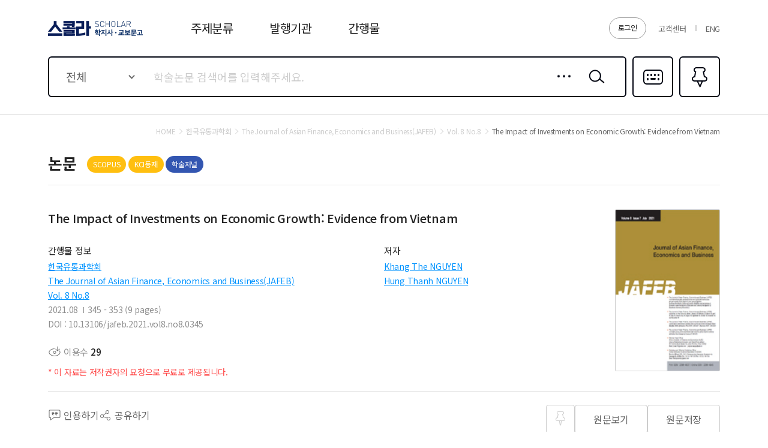

--- FILE ---
content_type: text/html;charset=UTF-8
request_url: https://scholar.kyobobook.co.kr/article/detail/4010028479979
body_size: 47440
content:
<!DOCTYPE html>
<html lang="ko">
    
    
        <head>
             
    <meta charset="utf-8" />
    <!-- Google Tag Manager -->
    <script>
        window.dataLayer = window.dataLayer || [];
        function gfDataLayerPush(obj, event) {
            obj.event = event;
            dataLayer.push(obj);
        }
        dataLayer.push({'is_member': "n"});
    </script>
    <script>
        (function(w,d,s,l,i){w[l]=w[l]||[];w[l].push({'gtm.start':
        new Date().getTime(),event:'gtm.js'});var f=d.getElementsByTagName(s)[0],
        j=d.createElement(s),dl=l!='dataLayer'?'&l='+l:'';j.async=true;j.src=
        'https://www.googletagmanager.com/gtm.js?id='+i+dl;f.parentNode.insertBefore(j,f);
        })(window,document,'script','dataLayer','GTM-5S5SVQT5');
    </script>
    <!-- End Google Tag Manager -->
    
    
        <title>The Impact of Investments on Economic Growth: Evidence from Vietnam - 학지사ㆍ교보문고 스콜라 </title>
    
    
	<meta name="viewport" content="user-scalable=no, initial-scale=1, maximum-scale=1, minimum-scale=1, width=device-width, viewport-fit=cover" />
	<!--<meta name="_csrf_token" th:if="${_csrf}" th:content="${_csrf.token}">
    <meta name="_csrf_header" th:if="${_csrf}" th:content="${_csrf.headerName}"/>-->
    <meta name="_csrf_token" content="1">
    <meta name="_csrf_header" content="1"/>

    
	    <meta name="title"           	content="The Impact of Investments on Economic Growth: Evidence from Vietnam - 학지사ㆍ교보문고 스콜라 "/>
	    <meta name="description" 		content="The Impact of Investments on Economic Growth: Evidence from Vietnam 의 이용 수, 등재여부, 발행기관, 저자, 초록, 목차, 참고문헌 등 논문에 관한 다양한 정보 및 관련논문 목록과 논문의 분야별 BEST, NEW 논문 목록을 확인 하실 수 있습니다."/>
	    <meta property="og:title" 		content="The Impact of Investments on Economic Growth: Evidence from Vietnam - 학지사ㆍ교보문고 스콜라 "/>
	    <meta property="og:description" content="The Impact of Investments on Economic Growth: Evidence from Vietnam 의 이용 수, 등재여부, 발행기관, 저자, 초록, 목차, 참고문헌 등 논문에 관한 다양한 정보 및 관련논문 목록과 논문의 분야별 BEST, NEW 논문 목록을 확인 하실 수 있습니다."/>
    
    
    
    
    	<meta property="og:url" 		content="https://scholar.kyobobook.co.kr/article/detail/4010028479979"/>
    	<meta property="og:image" 		content="//contents.kyobobook.co.kr/sra/upload/book_img/158/158968.jpg"/>
    
    <meta name="naver-site-verification" content="976d3ba48603a7e11ddeb7687861794ee26354f2" />
    <meta name="google-site-verification" content="3DN8qdFYHEcKfxIoUiANU4KjL9jPxQzLXUW2qSpMR18" />
    <meta name="google-site-verification" content="rCip-_3f9uJApd80E5CWVxk82vweWNoY_rFy3fopKPY" />
    
    
        <meta property="og:type" content="article">
    
    
    
    <!-- 구글 권장 사이트명 태그 -->
    <meta name="application-name" content="교보문고 스콜라">
    <!-- 구글 권장 사이트명 태그 -->
    
    <meta property="og:site_name" content="교보문고 스콜라">
    <meta property="og:image:width" content="800">
    <meta property="og:image:height" content="400">
    
    
        <meta name="twitter:title" content="The Impact of Investments on Economic Growth: Evidence from Vietnam - 학지사ㆍ교보문고 스콜라 ">
        <meta name="twitter:description" content="The Impact of Investments on Economic Growth: Evidence from Vietnam 의 이용 수, 등재여부, 발행기관, 저자, 초록, 목차, 참고문헌 등 논문에 관한 다양한 정보 및 관련논문 목록과 논문의 분야별 BEST, NEW 논문 목록을 확인 하실 수 있습니다.">
        <meta name="twitter:url" content="https://scholar.kyobobook.co.kr/article/detail/4010028479979">
        <meta name="twitter:card" content="summary">
        <meta name="twitter:image" content="//contents.kyobobook.co.kr/sra/upload/book_img/158/158968.jpg">
    
    
    
    	
    	
    		<!--<meta name="citation_abstract" th:content="${not #strings.isEmpty(seo.absHnglCntt) ? seo.absHnglCntt : seo.absEnsnCntt} "/>-->
    		
        		<meta name="citation_abstract"/>
    		
    		
    	
    	
    	<meta name="citation_title" content="The Impact of Investments on Economic Growth: Evidence from Vietnam"/>
    	
    	   <meta name="citation_author" content="Khang The NGUYEN"/>
    	
    	   <meta name="citation_author" content="Hung Thanh NGUYEN"/>
    	
		<meta name="citation_publication_date" content="2021/08"/>
		<meta name="citation_journal_title" content="The Journal of Asian Finance, Economics and Business(JAFEB)"/>
		<meta name="citation_issn" content="2288-4637"/>
		<meta name="citation_volume" content="8"/>
		<meta name="citation_issue" content="8"/>
		<meta name="citation_doi" content="10.13106/jafeb.2021.vol8.no8.0345"/>
		<meta name="citation_firstpage" content="345"/>
		<meta name="citation_lastpage" content="353"/>
		<meta name="citation_abstract_html_url" content="https://scholar.kyobobook.co.kr/article/detail/4010028479979"/>
		<meta name="citation_keywords" content="FDI;Economic Growth;Investment;Trade Openness"/>
		
		<link rel="canonical" href="https://scholar.kyobobook.co.kr/article/detail/4010028479979"/>
		
    
    
    <link rel="shortcut icon" 		href="//contents.kyobobook.co.kr/sra/fo/images/favicon.ico">
    <link rel="apple-touch-icon" 	href="//contents.kyobobook.co.kr/sra/fo/images/ico_152.png" sizes="152x152">
    <link rel="shortcut icon" 	 	href="//contents.kyobobook.co.kr/sra/fo/images/ico_152.png" sizes="152x152" type="image/png">
    

    <link type="text/css" rel="stylesheet" href="//contents.kyobobook.co.kr/sra/fo/css/common.css?v=202201211_3">
    <link type="text/css" rel="stylesheet" href="//contents.kyobobook.co.kr/sra/fo/css/pages.css">
    <link type="text/css" rel="stylesheet" href="//contents.kyobobook.co.kr/sra/fo/css/swiper-bundle.min.css">

    <script type="text/javascript" src="//contents.kyobobook.co.kr/sra/fo/js/jquery-2.2.4.min.js"></script>
    <script type="text/javascript" src="https://developers.kakao.com/sdk/js/kakao.js"></script>
    <script type="text/javascript" src="//contents.kyobobook.co.kr/sra/fo/js/kb.sns.modules.js?v=20220213"></script>
    <script type="text/javascript" src="//contents.kyobobook.co.kr/sra/fo/js/webtoolkit.base64.js"></script>
    <script type="text/javascript" src="//contents.kyobobook.co.kr/sra/fo/js/swiper-bundle.min.js"></script>
    <script type="text/javascript" src="//contents.kyobobook.co.kr/sra/fo/js/ui.js?v=20220213_2"></script>
    <script type="text/javascript" src="//contents.kyobobook.co.kr/sra/fo/js/jquery.cookie.js?v=20220213"></script>
    <script type="text/javascript" src="//contents.kyobobook.co.kr/sra/fo/js/kb.language.modules.js?v=20220213_4"></script>
    <script type="text/javascript" src="//contents.kyobobook.co.kr/sra/fo/js/kb.common.modules.js?v=20220213"></script>
    <script type="text/javascript" src="//contents.kyobobook.co.kr/sra/fo/js/kb.ajax.modules.js?v=20220213"></script>
    <script type="text/javascript" src="//contents.kyobobook.co.kr/sra/fo/js/kb.storage.modules.js?v=20220213"></script>
    <script type="text/javascript" src="//contents.kyobobook.co.kr/sra/fo/js/kb.search.modules.js?v=20220213"></script>
    <script type="text/javascript" src="//contents.kyobobook.co.kr/sra/fo/js/kb.ga.modules.js?v=20220213"></script>
        
    <script type="text/javascript" src="//contents.kyobobook.co.kr/sra/fo/VK/vk_loader.js?vk_layout=US&amp;vk_skin=flat_gray"></script>
    <script type="text/javascript" src="//contents.kyobobook.co.kr/sra/fo/VK/extensions/scriptqueue.js?v=20220213"></script>
    <script type="text/javascript" src="//contents.kyobobook.co.kr/sra/fo/VK/extensions/e.js?v=20220213"></script>
    <script type="text/javascript" src="//contents.kyobobook.co.kr/sra/fo/VK/virtualkeyboard.js?v=20220213"></script>
    <script type="text/javascript" src="//contents.kyobobook.co.kr/sra/fo/VK/layouts/layouts.js?v=20220213"></script>
    
    <script>
    
    var loginYn = "n";
    var loginType = "";
    var loginBizType = "";
    var isAutoLogin = false;
    var autoLoginType = null;
    var isSendLoginGA = "n";
    
    if (loginYn == 'y') {
		 if(isAutoLogin + '' == 'true') { // 자동로그인 일 경우 GA데이터 전송
            _ajax.call({
                option: {
                    url: '/user/autoLoginGAPush'
                    , type: "GET"
                    , beforeSend: function(xhr) {
                        xhr.setRequestHeader($("meta[name='_csrf_header']").attr("content"), $("meta[name='_csrf_token']").attr("content"));
                    }
                },
                done: function(ajaxContext, response, status) {
                     SCHOLAR_GA_SENDER.login.autoLogin.login(response.data.schlrUserName, response.data.schlrEntsDvsnCode, autoLoginType);
                },
                fail: function(ajaxContext, response, txt, e) {
                    console.error(response)
                }
            });
        } else { // 일반로그인 일 경우 GA데이터 전송
			if(isSendLoginGA == 'n') {
	            _ajax.call({
	                option: {
	                    url: '/user/loginGAPush'
	                    , type: "GET"
	                    , beforeSend: function(xhr) {
	                        xhr.setRequestHeader($("meta[name='_csrf_header']").attr("content"), $("meta[name='_csrf_token']").attr("content"));
	                    }
	                },
	                done: function(ajaxContext, response, status) {
	                     SCHOLAR_GA_SENDER.login.pageLogin.login(loginType, response, loginBizType);
	                },
	                fail: function(ajaxContext, response, txt, e) {
	                    console.error(response)
	                }
	            });
			}
		}
	}
       
       var bkLgnArtRd = null; // 북클럽 미연동 웹뷰어 연동 알림창 읽음 여부
    </script>

        </head>
        
            
            
                <body class="subPage">
                    <!-- Google Tag Manager (noscript) -->
                    <noscript>
                        <iframe src="https://www.googletagmanager.com/ns.html?id=GTM-5S5SVQT5" height="0" width="0" style="display:none;visibility:hidden"></iframe>
                    </noscript>
                    <!-- End Google Tag Manager (noscript) -->
                	<div id="MAIN_POPUP_SECTION"></div>
		            <div id="COMMON_POPUP_SECTION"></div>
					<div id="COMMON_POPUP_SECTION2"></div>
                    <div class="container">

                        <!-- s: HEADER -->
                        <header class="header_container">
    <script type="text/javascript" src="//contents.kyobobook.co.kr/sra/fo/js/biz/fragment/header.js?v=20220321"></script>
    <script>
    // IE로 접근 시 Edge로 리다이렉트 처리
    var url = window.location.href;
    var msg = "";
    msg += "스콜라는 Microsoft Edge, Chrome에 최적화 되어있습니다.\n";
    msg += "원할한 사용을 원하시면 Microsoft Edge, Chrome을 권장합니다.\n\n";
    msg += "확인 버튼을 누르면 Edge브라우저로 자동으로 이동됩니다.";
    if(navigator.userAgent.indexOf("Trident") > 0){        
        alert(msg);
        window.location = 'microsoft-edge:' + url;
        setTimeout(function() {
            window.location = 'https://support.microsoft.com/ko-kr/topic/%EC%9D%B4-%EC%9B%B9-%EC%82%AC%EC%9D%B4%ED%8A%B8%EB%8A%94-microsoft-edge%EC%97%90%EC%84%9C-%EB%8D%94-%EC%9E%98-%EC%9E%91%EB%8F%99%ED%95%A9%EB%8B%88%EB%8B%A4-160fa918-d581-4932-9e4e-1075c4713595?ui=ko-kr&rs=ko-kr&ad=kr';
        }, 1);
    }else if(/MSIE \d |Trident.*rv:/.test(navigator.userAgent)){
        alert(msg);
        window.location = 'microsoft-edge:' + url;
        setTimeout(function() {
            window.location = 'https://support.microsoft.com/ko-kr/topic/%EC%9D%B4-%EC%9B%B9-%EC%82%AC%EC%9D%B4%ED%8A%B8%EB%8A%94-microsoft-edge%EC%97%90%EC%84%9C-%EB%8D%94-%EC%9E%98-%EC%9E%91%EB%8F%99%ED%95%A9%EB%8B%88%EB%8B%A4-160fa918-d581-4932-9e4e-1075c4713595?ui=ko-kr&rs=ko-kr&ad=kr';
        }, 1);
    }    
    </script>
    <!-- s: HEADER -->
    <!-- s: 헤.더 -->
    <div class="header_inner">
        <strong class="logo"><a href="javascript:void(0);" onclick="goUrlAfterHash('/main');" data-lang="header_logo_text"></a></strong>
        <!-- s: 서비스영역 -->
        <div class="service_wrap">
            
            
                <a href="javascript:goUrlAfterHash('/user/loginView')" class="btnLogin" id="login" data-lang="header_login"></a>
            
            
            <ul class="etcBox">
               <li class="info"><a href="javascript:void(0);" onclick="goUrlAfterHash('/customer');" data-lang="header_customer"></a></li>

               
                   <li class="global"><a href="javascript:void(0);" onclick="localeGoUrlAfterhash(&#39;/article/detail/4010028479979&#39;,&#39;en&#39;)">ENG</a></li>
               
               

               
            </ul>
        </div>
        <!-- e: 서비스영역 -->
        <!-- s: GNB -->
        <nav class="gnb_wrap">
            <ul>
                <li class="m1"><a href="javascript:void(0);" id="topLayout" data-lang="header_subject"></a></li>
                <li class="m2"><a href="javascript:void(0);" onclick="goUrlAfterHash('/academy');" data-lang="header_academy"></a></li>
                <li class="m3"><a href="javascript:void(0);" onclick="goUrlAfterHash('/journal');" data-lang="header_journal"></a></li>
            </ul>
        </nav>
        <!-- e: GNB -->
    </div>
    <!-- e: 헤더 -->
    
        <!-- s: 검색 -->
        <div class="search_inner">
            <div class="s_inner">
                <!-- s: search -->
                <div class="search_type01">
                    <div class="s_content has">
                        <!-- s: 입력 -->
                        <form autocomplete="off">
<div class="entry_area">
    <div class="selectEntry">
        <label for="searchTarget" class="valTxt"  data-lang="main_search_total">전체</label>
        <select id="searchTarget">
            <option value="total" data-lang="main_search_total">전체</option>
            <option value="productNm"  data-lang="main_search_productNm">논문명</option>
            <option value="authorNm" data-lang="main_search_authorNm">저자명</option>
            <option value="acNm" data-lang="main_search_acNm">발행기관</option>
            <option value="journalNm" data-lang="main_search_journalNm">간행물명</option>
            <option value="bookNm" data-lang="main_search_bookNm">권/호명</option>
            <option value="titleNm" data-lang="main_search_titleNm">주제어</option>
            <option value="absNm" data-lang="main_search_absNm">초록</option>
        </select>
    </div>
    
    <div class="txtEntry"><input type="text" id="mainSearch" data-lang-placeholder="main_search_holder"/><input type="text" value="" style="display: none;"/></div>
    <a href="javascript:void(0);" class="btnIn detail" onclick="layerPopup.show({name: 'detailPopup', seq: '1'});">상세검색</a>
    <button type="button" class="btnIn srh" id="mainSearchBtn" onclick="getTopData.topSearch();">검색</button>
    <div class="open_inner">
        <!-- s: 자동완성 -->
        <div class="openContent auto" style="display:none;" id="mainSearchSection">
            <!-- s: 간행물명 -->
            <div class="a_section s01">
                <em class="a_title">간행물명</em>
                <ul class="a_list" id="MAIN_JOURNAL_SEARCH_ID">
                </ul>
            </div>
            <!-- e: 간행물명 -->
            <!-- s: 논문명 -->
            <div class="a_section s02">
                <em class="a_title">논문명</em>
                <ul class="a_list" id="MAIN_ARTICLE_SEARCH_ID">
                </ul>
            </div>
            <!-- e: 논문명 -->
        </div>
        <!-- e: 자동완성 -->
        <!-- s: 최근검색어 -->
        <div class="openContent recent" id="mainHistoySection">
            <ul class="list" id="REAL_SEARCH_HISORTY_ID">
            </ul>
            <div class="ctrlBox">
                <label class="chkBox02"><input type="checkbox" id="searchSaveBtn"/><span class="c_name" data-lang="main_search_searchSaveBtn">검색어 저장 켜기</span></label>
                <a href="javascript:void(0);" class="btnTxt" onclick="dalAllHistory();" data-lang="main_search_dalAllHistory">최근 검색어 전체 삭제</a>
            </div>
            <p class="nodata" style="display:none;" id="realSearchHistoryNodata" data-lang="main_search_nodata">최근 검색하신 키워드가 없습니다.</p>
            <p class="nodata" style="display:none;" id="realSearchHistoryNodata2"><span data-lang="main_search_off"></span><br/><span data-lang="main_search_off2"></span></p>
        </div>
        <!-- e: 최근검색어 -->
    </div>
</div>
<!-- e: 입력 -->
<a href="javascript:void(0);" class="btnR multi" onclick="layerPopup.show({name: 'languagePopup'});">다국어입력</a>
</form>
<script id="REAL_SEARCH_HISORTY_FORMAT" type="text/html">
	<li><a href="javascript:void(0);" class="ct">((keyword))</a><span class="date">((date))</span><button type="button" class="btnDel historyDel">삭제</button></li>
</script>

<script id="REAL_SEARCH_FORMAT" type="text/html">
	<li><a href="javascript:void(0);">((PUBC_NAME))</a></li>
</script>

<script id="REAL_ARTICLE_SEARCH_FORMAT" type="text/html">
	<li><a href="javascript:void(0);">((ARTL_NAME))</a></li>
</script>
                        <a href="javascript:void(0);" class="btnR fav" onclick="goUrlAfterHash('/article/bookmark');">즐겨찾기<em class="pinCount">0</em></a>
                    </div>
                </div>
                <!-- e: search -->
            </div>
        </div>
    
    <!-- s: subMenu -->
    <div class="subMenu_inner" id="topCategory">
        <!-- To.개발:
            주제분류 클릭시 "subMenu_inner"에 addClass('open');
            닫힘      : "subMenu_inner"
            열림      : "subMenu_inner open"
        -->
        <div class="inner">
            <!-- s: 1뎁스 -->
            <div class="depth01">
                <ul id="TOP_CATEGORY_ID">
                </ul>
                <a href="javascript:void(0);" onclick="goUrlAfterHash('/category');" class="btnAll" data-lang="main_search_total">전체보기</a>
            </div>
            <!-- e: 1뎁스 -->
            <!-- s: 2뎁스 -->
            <div class="depth02">
                <div class="tagList_type04 h01">
                    <ul id="TOP_CATEGORY_SUB_ID">
                    </ul>
                </div>
            </div>
            <!-- e: 2뎁스 -->
        </div>
    </div>
    <!-- e: subMenu -->

    <!-- e: HEADER -->
    <script id="TOP_CATEGORY_FORMAT" type="text/html">
        <li><a href="javascript:void(0);" data-value="((cmdtClstCode))">((cmdtClstName))</a></li>
    </script>

    <script id="TOP_CATEGORY_SUB_FORMAT" type="text/html">
        <li><a href="javascript:void(0);" data-value="((cmdtClstCode))"><span class="in">((cmdtClstName))</span></a></li>
    </script>

    <script>

    /*<![CDATA[*/   
    // 다른 사용자 로그인 중복 로그인
    var faileYn = "";
    if (faileYn == 'Y') {
        var  msg = "It is non service period. Please inquire your institution..";
        msgAlert.show({content:msg});
        ;
    }
    // 자동 로그인시

    var USER_INFO = {};
    if (USER_INFO && USER_INFO.hasOwnProperty('resultCode')) {
        if (USER_INFO.resultCode.indexOf('error.') > -1) {
            msgAlert.show({content:USER_INFO.resultMessage});
            ;

        }
    }
     var gui = "https://scholar.kyobobook.co.kr";
     var mnbrLoginUrl = "https://mmbr.kyobobook.co.kr";
    /*]]>*/

    </script>
</header>
                        <!-- e: HEADER -->

                        <!-- s: BODY -->
                        
	<script type="text/javascript" src="//contents.kyobobook.co.kr/sra/fo/js/biz/article/articleDetail.js?v=20220321"></script>
	<input type="hidden" id="schlrCmdtcode" value="4010028479979">
	<input type="hidden" id="articleKeyword" value="FDI;Economic Growth;Investment;Trade Openness">
	<input type="hidden" id="artCode" value="4010028479979">
	<input type="hidden" id="schlrPoiNum" value="20785">
	<input type="hidden" id="pubcNum" value="3319">
	<input type="hidden" id="pubcVlmNumbNum" value="158968">
	<input type="hidden" id="cmdtClstCode" value="1001">
    <input type="hidden" id="artlNum" value="10609937">
    <input type="hidden" id="serverUrl" value="https://scholar.kyobobook.co.kr">
	<!-- s: BODY -->
	<div class="body_container d_jrn_page">
		<main class="body_inner" id="mainContent">
			<!-- s: 사이트이동경로 -->
			<div class="breadcrumb_type01">
				<a href="javascript:void(0);" onclick="goUrlAfterHash('/main');" class="depth home" data-lang="msg_search_target_home"></a>
				<a href="javascript:void(0)" class="depth" id="academyJournalLink"><span id="academyTitle">한국유통과학회</span></a>
				<a href="javascript:void(0)" class="depth" id="journalLink"><span id="journalTitle">The Journal of Asian Finance, Economics and Business(JAFEB)</span></a>
				<a href="javascript:void(0)" class="depth" id="volumeTopLink"><span id="volumeTitle">Vol. 8 No.8</span></a>
				<em class="depth" id="pubTitle">The Impact of Investments on Economic Growth: Evidence from Vietnam</em>
			</div>
			<!-- e: 사이트이동경로 -->
			
			<div class="header_type01">
                <strong class="title02" data-lang="main_text_asst_artl"></strong>
                
                <div class="labelBox">
                    
                        <span id="REG_INFO_ID">
                        </span>
                    
                    
                        <i class="label_type01 c02">학술저널</i>
                    
                </div>
                
                <div class="rBox">
                    <!-- s: CCL (PC) -->
                    <div class="ccl_area">
                        <span onclick="hmpg()">
                            <span class="ico cc" style="display:none;"></span>
                            <span class="ico by" style="display:none;"></span>
                            <span class="ico nc" style="display:none;"></span>
                            <span class="ico nd" style="display:none;"></span>
                            <span class="ico sa" style="display:none;"></span>
                        </span>
                        <span class="text"></span>
                    </div>
                    <!-- e: CCL (PC) -->
                </div>
            </div>
            
			<!-- s: 논문상세 -->
			<div class="page_type03">

				<!-- s: summary -->
				<section class="summary_section">
					<span id="ARTICLE_ID">
						<div class="prdDetail_type01">
							<div class="p_content">
								<h1 class="overflow_wrap ellipsis">
									<em class="prdTitle overflow_box">The Impact of Investments on Economic Growth: Evidence from Vietnam</em>
									<p class="subTitle overflow_box"></p>
									<button type="button" class="overflow_btn" data-lang="over_flow_btn"></button>
								</h1>
								<!-- s: CCL (Mobile) -->
                                <div class="ccl_area">
                                    <span class="ico cc" style="display:none;"></span>
                                    <span class="ico by" style="display:none;"></span>
                                    <span class="ico nc" style="display:none;"></span>
                                    <span class="ico nd" style="display:none;"></span>
                                    <span class="ico sa" style="display:none;"></span>
                                </div>
                                <!-- e: CCL (Mobile) -->
                                
                                <div class="info_area">
                                    <div class="col">
                                        <div class="info_title" data-lang="article_detail_journal_info"></div>
                                        <ul class="info_list">
                                            
                                              
                                                <li><a href="javascript:void(0);" class="link01" id="academyLink">한국유통과학회</a></li>
                                                <li><a href="javascript:void(0);" class="link01" id="pubcLink">The Journal of Asian Finance, Economics and Business(JAFEB)</a></li>
                                                <li><a href="javascript:void(0);" class="link01" id="volumeLink">Vol. 8 No.8</a></li>
                                            
                                            <li>
                                                
                                                    <div class="item">2021.08</div>
                                                
                                                <div class="item">345 - 353  (9 pages)</div>
                                            </li>
                                            <li>
                                                
                                                    <div class="item">DOI : 10.13106/jafeb.2021.vol8.no8.0345</div>
                                                
                                            </li>
                                        </ul>
                                    </div>
                                    <div class="col">
                                        <div class="info_title" data-lang="article_detail_author"></div>
                                        <dl class="author_list" id="AUTR_NAME_ID">
                                        </dl>
                                        <div class="author_more">
                                            <span id="authorCnt"></span>
                                            <a href="javascript:void(0);" class="btn_type01 h02 c01 author" style="display:none;" data-lang="author_popup_title"></a>
                                        </div>
                                    </div>
                                </div>
                                <div class="btnBox">
                                    <ul>
                                        <li><i class="ico view"><span data-lang="article_use"></span> <strong class="n">29</strong></i></li>
                                        <!--<li><a href="javascript:void(0);" class="ico cited rfrn rfrnBtn"><span data-lang="article_rfrn"></span> <strong class="n" th:text ="${#numbers.formatInteger(result.citedCnt, 0, 'COMMA')}"></strong></a></li>-->
                                    </ul>
                                </div>
                                
                                    
                                    
                                        <div class="bBox">
                                            <div class="full text"><em class="pointc02" data-lang="free_article_msg"></em></div>
                                        </div>
                                    
                                
                            </div>
							<div class="cover">
								
									<img src="//contents.kyobobook.co.kr/sra/upload/book_img/158/158968.jpg" alt="158968.jpg" />
								
								
							</div>
							<!-- s: btnAlign -->
							<div class="btnAlign_type07">
                                <div class="lBox">
                                    <div><a href="javascript:void(0);" class="a ico cmt quotBtn"><span data-lang="article_quotBtn"></span></a></div>
                                    <div><a href="javascript:void(0);" class="a ico share" id="share"><span data-lang="article_share"></span></a></div>
                                </div>
                                <div class="rBox window_box">
                                    <div class="left" id="BOOKMARK_PIN_ID"><button type="button" class="btn_type01 h01 ico_pin addPin">즐겨찾기</button></div>
                                    
                                        
                                            <div><a href="javascript:void(0);" class="btn_type01 h01 c01 pdf" data-lang="article_btn_view">원문보기</a></div>
                                            <div><a href="javascript:void(0);" class="btn_type01 h01 c01 down" data-lang="article_btn_save">원문저장</a></div>
                                        
                                        
                                        
                                            
                                        
                                        
                                    
                                </div>
                                
                            </div>
                            <!-- e: btnAlign -->
						</div>
					</span>
				</section>
				<!-- e: summary -->
				<!-- s: 상세영역 -->
				<div class="detail_content">
				    <!-- s: 키워드 -->
                    <section class="content_inner keyword">
                        <div class="contBox">
                            <p class="cont_title"><span data-lang="article_keyword"></span></p>
                            <!-- s: 태그리스트 -->
                            <div class="tagList_type04 h01">
                                <ul id="KEYWORD_BEST_ID">
                                </ul>
                            </div>
                            <!-- e: 태그리스트 -->
                        </div>
                    </section>
                    <!-- e: 키워드 -->
                    
                    <!-- s: 초록 -->
                    <section class="content_inner abstract">
                        <p class="cont_title"><span data-lang="article_absCntt"></span></p>
                         
                        
                            <div class="contBox overflow_wrap">
                                <p class="cont_txt overflow_box">The impact of investment on economic growth has been studied by many authors around the world with different times and research methods. Therefore, there are conflicting opinions about the impact of investment on economic growth. To contribute empirical evidence, the objective of this study is to assess the impact of investment sources such as public investment, private investment, and foreign direct investment on economic growth in Vietnam in the short-run and long-run. The data used for the study is panel data from 63 Vietnamese provinces between 2000 and 2020. The inquiry method is PMG (Pool Mean Group) regression for economic growth (GDP) after testing the stationarity of the variables that meet the PMG regression condition as suggested by Pesaran et al. (1996) and Hamuda et al. (2013). The results show that: factors such as labor and trade openness have a negative impact on economic growth in the short term. In the long run, public investment has a negative effect on economic growth, while domestic private investment, foreign direct investment, trade openness, and labor have positive effects on economic growth. Labour contributes the most, followed by trade openness, foreign direct investment, and domestic private investment. Finally, the study provides policy implications for the Government of Vietnam.</p>
                                <button type="button" class="overflow_btn" data-lang="over_flow_btn"></button>
                            </div>
                        
                        
                    </section>
                    <!-- e: 초록 -->
                    
                    <!-- s: 목차 -->
                    <section class="content_inner table">
                        <div class="contBox">
                            <h2 class="cont_title"><span data-lang="article_artlCtntCntt"></span></h2>
                            
                                <p class="cont_txt">1. Introduction</p>
                                <p class="cont_txt">2. Literature Review</p>
                                <p class="cont_txt">3. Model and Methodology</p>
                                <p class="cont_txt">4. Research Results</p>
                                <p class="cont_txt">5. Conclusion and Recommendations</p>
                            
                             
                        </div>
                    </section>
                    <!-- e: 목차 -->
                    
                    <!-- s: 참고문헌 -->
                    <section class="content_inner ref">
                        <div class="contBox overflow_wrap" style="display:none;">
                            <h2 class="cont_title"><span data-lang="article_referencesCnt"></span> <span class="n">(<span id="referencesCnt">0</span>)</span></h2>
                            <!-- s: linkList -->
                            <div class="linkList_type02 overflow_box">
                                <ul id="ARTICLE_REFERENCES_ID">
                                </ul>
                            </div>
                            <!-- e: linkList -->
                            <button type="button" class="overflow_btn" data-lang="over_flow_btn"></button>
                        </div>
                        <div class="contBox">
                            <h2 class="cont_title"><span data-lang="article_referencesCnt"></span> <span class="n">(<span id="referencesCnt">0</span>)</span></h2>
                            <p class="nodata"><span data-lang="article_nodata_refer"></span></p>
                        </div>
                    </section>
                    <!-- e: 참고문헌 -->
                    
                    <!-- s: 수록논문 -->
                    <section class="content_inner contain">
                        <div class="contBox overflow_wrap" style="display:none;">
                            <h2 class="cont_title"><span data-lang="article_record_volume"></span>  <span class="n">(<span id="recordCnt">0</span>)</span></h2>
                            <!-- s: linkList -->
                            <div class="linkList_type02 overflow_box">
                                <ul id="ARTICLE_RECORD_ID">
                                </ul>
                            </div>
                            <!-- e: linkList -->
                            <button type="button" class="overflow_btn" data-lang="over_flow_btn"></button>
                        </div>
                        <div class="contBox">
                            <h2 class="cont_title"><span data-lang="article_record_volume"></span>  <span class="n">(<span id="recordCnt">0</span>)</span></h2>
                            <p class="nodata" ><span data-lang="article_nodata_record"></span></p>
                        </div>
                    </section>
                    <!-- e: 수록논문 -->
                    
                    <!-- s: 추천논문 -->
                    <section class="content_inner relate" id="relationSection" style="display:none;">
                        <div class="contBox">
                            <h2 class="cont_title" data-lang="article_recommend"></h2>
                            <!-- s: productList -->
                            <div class="linkList_type03">
                                <ul id="RELATION_ID">
                                </ul>
                            </div>
                            <!-- e: productList -->
                        </div>
                    </section>
                    <!-- e: 추천논문 -->
                    
                    <!-- s: 최근이용논문 -->
                    <section class="content_inner recent">
                        <div class="contBox" id="dataHistory" style="display:none;">
                            <h2 class="cont_title" data-lang="article_recent_use"></h2>
                            
                            <!-- s: linkList -->
                            <div class="linkList_type03" id="bodyHistory">
                                <ul id="HISTORY_ARTICLE_ID">
                                </ul>
                            </div>
                            <!-- e: linkList -->
                        </div>
                        <div class="contBox" id="nodataHistory" style="display:none;">
                            <h2 class="cont_title" data-lang="article_recent_use"></h2>
                            <p class="nodata" data-lang="article_recent_no"></p>
                        </div>
                    </section>
                    <!-- e: 최근이용논문 -->
                </div>
                
				<!-- s: 플로팅버튼 -->
                <div class="btnFloat_wrap">
                    <!-- s: btnAlign -->
                    <div class="btnAlign_type08">
                        <div class="square" id="BOOKMARK_PIN_ID2"><button type="button" class="btn_type01 h01 ico_pin addPin">즐겨찾기</button></div>
                        
                            
                                <div><a href="javascript:void(0);" class="btn_type01 h01 c01 pdf"><span data-lang="article_btn_view"></span></a></div>
                                <div><a href="javascript:void(0);" class="btn_type01 h01 c01 down"><span data-lang="article_btn_save"></span></a></div>
                            
                            
                        
                        <div class="full"><a href="javascript:void(0);" class="btn_type01 h01 c02 quotBtn"><span data-lang="article_quotBtn"></span></a></div>
                    </div>
                    <!-- e: btnAlign -->
                </div>
                <!-- e: 플로팅버튼 -->

			</div>
			<!-- e: 논문상세 -->

		</main>
	</div>
	
    <script id="BOOKMARK_PIN_FORMAT" type="text/html">
        <button type="button" class="btn_type01 h01 ico_pin addPin ((pinCss))">즐겨찾기</button>
    </script>

    <script id="REG_INFO_FORMAT" type="text/html">
        <span>&nbsp;<i class="label_type01 c01">((registInfmName))</i></span>
    </script>

    <script id="AUTR_NAME_FORMAT" type="text/html">
        <dt class="name"><a href="javascript:void(0);" class="link01">((artlAutrName))</a></dt>
        <dd class="detail">((firsGrpName))</dd>
    </script>
    	
	<script id="KEYWORD_BEST_FORMAT" type="text/html">
		<li><a href="javascript:void(0);" data-value="((poprSrchwCntt))">#((poprSrchwCntt))</a></li>
	</script>

	<script id="HISTORY_ARTICLE_FORMAT" type="text/html">
		<li>
            <div class="prdTitle">
                <a href="javascript:void(0);" class="l_ct">((artlName))</a>
                <button type="button" class="bDel historyDel">삭제</button>
            </div>
            <div class="subBox">
                <span class="sub name">((artlAutrName))</span>
                <span class="sub society">((issuInttName))</span>
                <span class="sub journal">((pubcName)) ((vlmNumbName))</span>
                <span class="sub date">((issuYr)).((issuMnth))</span>
            </div>
        </li>
	</script>

	<script id="RELATION_FORMAT" type="text/html">
		<li class="p_item">
            <div class="prdTitle">
                <a href="javascript:void(0);" class="l_ct">((ARTL_NAME))</a>
                <div class="labelBox">
                    <i class="label_type01 c01" data-script="'((ACAJ_REGIST_HNGL_NAME))' == '' ? $e.remove() : ''">((ACAJ_REGIST_HNGL_NAME))</i>
                </div>
            </div>
            <div class="subBox">
                <span class="sub name">((ARTL_AUTR_CARD_HNGL_NAME))</span>
                <span class="sub society">((ISSU_INTT_NAME))</span>
                <span class="sub journal">((PUBC_NAME)) ((VLM_NUMB_NAME))</span>
                <span class="sub date">((ISSU_DATE))</span>
            </div>
        </li>
	</script>

	<script id="CATEGORY_ARTICLE_FORMAT" type="text/html">
		<div class="p_item">
			<a href="javascript:void(0);" class="product_type02 h01">
				<div class="labelBox">
					<i class="label_type01 c01" data-script="'((registInfmName))' == '' ? $e.remove() : ''">((registInfmName))</i>
				</div>
				<strong class="prdTitle">((artlName))</strong>
				<div class="subBox">
					<div class="in">
						<span class="sub">((artlAutrName))</span>
						<span class="sub">((issuInttName))</span>
						<span class="sub">((vlmNumbName))</span>
					</div>
				</div>
			</a>
		</div>
	</script>



	<script id="ARTICLE_REFERENCES_FORMAT" type="text/html">
		
		<li>
			<span data-script="chageSpanAttr(this, '((artlDtlViewUrladrs))', '((rfrnLtrtUrladrs1))' , '((srvcYsno))');">
	            <span>((autrHnglName)) </span>
	            <span>((issuYr))</span>
	            <span>((artlName))</span>
	            <span>((pubcName))</span>
	            <span>((vlmNumbName))</span>
	            <span>((pageNumStr))</span>
	            <span>((rfrnLtrtUrladrs2))</span>
            </span>
            <span data-script="'((artlDtlViewUrladrs))' == '' || '((artlDtlViewUrladrs))' == 'null' || ( '((artlDtlViewUrladrs))' != '' && '((artlDtlViewUrladrs))' != 'null' && '((srvcYsno))' != 'YES' ) ? $e.remove() : ''">
            	<a href="javascript:window.open('((artlDtlViewUrladrs))');">
            		<img src="/images/logo_scholar03_m.png" style="margin-bottom:3px" width="80px" height="15px" alt="scholar logo">
            	</a>
        	</span>
            <span data-script="'((rfrnLtrtUrladrs1))' == '' ? $e.remove() : ''">
            	<a href="javascript:window.open('((rfrnLtrtUrladrs1))')">
            		<img src="https://assets.crossref.org/logo/crossref-logo-landscape-200.svg" style="margin-bottom:3px" width="60px" height="15px" alt="Crossref logo">
        		</a>
    		</span>
        </li>
	</script>

	<script id="ARTICLE_RECORD_FORMAT" type="text/html">
        <li><a href="javascript:void(0);" data-script="bind.href.blank">((artlName))</a></li>
	</script>
	<script id="scholarArticle-schema" type="application/ld+json"></script>
	<!-- e: BODY -->

                        <!-- e: BODY -->

                        <!-- s: FOOTER -->
                        <footer class="footer_container">
    <div class="footer_inner">
        <!-- s: ifno -->
        <div class="info_wrap">
            <ul class="linkBox">
               	<li><a href="javascript:void(0);" onclick="goUrlAfterHash('/main');" data-lang="footer_info_kb"></a></li>
                <li><a href="javascript:void(0);" onclick="layerPopup.show({name: 'termsPopup'});" data-lang="footer_info_terms"></a></li>
                <li><a class="termsAuth" href="javascript:void(0);" onclick="layerPopup.show({name: 'termsAuthPopup'});" data-lang="footer_termsAuth"></a></li>
                <li><a href="javascript:void(0);" onclick="layerPopup.show({name: 'youthProtecPopup'});" data-lang="footer_youthProtec"></a></li>
                <li><a href="javascript:void(0);" onclick="goUrlAfterHash('/customer/sitemap');" data-lang="footer_sitemap"></a></li>
            </ul>
            <p class="notiTxt" data-lang="footer_notice"></p>
            <div class="infoBox">
                <ul>
                    <li><span data-lang="footer_bn"></span> &nbsp; <span data-lang="footer_kb"></span></li>
                    <li><span data-lang="footer_ceo"></span> &nbsp; <span data-lang="footer_ceoNm"></span></li>
                    <li><span data-lang="footer_adress"></span> &nbsp; <span data-lang="footer_adressNm"></span></li>
                    <li><span data-lang="footer_businessNum"></span> &nbsp; <span data-lang="footer_businessNum2"></span> </li>
                    <li class="break" data-lang="footer_report"></li>
                  <li><span data-lang="footer_reportNm"></span> &nbsp; <span data-lang="footer_reportNm2"></span></li>
                    <li><span data-lang="footer_call"></span> &nbsp; <span data-lang="footer_callNm"></span></li>
                    <li class="break"><span data-lang="footer_email"></span> &nbsp; <span data-lang="footer_emailNm"></span> </li>
                    <li><span data-lang="footer_fax"></span> &nbsp; <span data-lang="footer_faxNum"></span></li>
                </ul>
            </div>
            <p class="copyright" data-lang="footer_copyright"></p> <!-- 220413 br 태그 삭제 -->
        </div>
        <!-- e: ifno -->

        <!-- s: customer -->
        <div class="customer_wrap">
            <strong class="title" style="font-size:18px;color:#ccc;" data-lang="footer_callcenter"></strong>
            
            <a href="tel:070-8807-6002" class="tel" data-lang="footer_centerNum"></a>
            <ul class="linkBox">
                <li><a href="javascript:void(0);" onclick="goUrlAfterHash('/customer/qna');" data-lang="footer_QNA"></a></li>
                <li><a href="javascript:void(0);" onclick="goUrlAfterHash('/customer/partner');" data-lang="footer_inquiry"></a>></a></li>
                <li><a href="javascript:void(0);" onclick="goUrlAfterHash('/customer/trial');" data-lang="footer_trial"></a></li>
            </ul>
            <ul class="infoBox">
              	<li><span class="tit" data-lang="footer_email"></span><span class="ct" data-lang="footer_email2"></span></li>
                <li><span class="tit"><span data-lang="footer_week"></span> &nbsp; <span data-lang="footer_among"></span></span><span class="ct" data-lang="footer_time"></span></li>
                <li><span class="tit" data-lang="footer_breaktime"></span><span class="ct" data-lang="footer_breaktimeNum"></span></li>
                <li><span class="txt" data-lang="footer_text"></span></li>
            </ul>
            
            <!--
            <ul class="infoBox">
                <li><span class="tit" style="width:130px;" data-lang="temp_footer_Institution"></span><span class="ct" data-lang="temp_footer_Institution_val"></span></li>
                <li><span class="tit" style="width:130px;" data-lang="temp_footer_Individual"></span><span class="ct" data-lang="temp_footer_Individual_val"></span></li>
                <li><span class="tit" style="width:130px;" data-lang="temp_footer_Publisher"></span><span class="ct" data-lang="temp_footer_Publisher_val"></span></li>
                <li><span class="tit" data-lang="temp_footer_email"></span><span class="ct" data-lang="temp_footer_email_val"></span></li>
                <li><span class="tit"><span data-lang="temp_footer_work"></span></span><span class="ct" data-lang="temp_footer_work_val"></span></li>
                <li><span class="txt" data-lang="temp_footer_text"></span></li>
            </ul>
            -->
        </div>
        <!-- e: customer -->
    </div>

</footer>
                        <!-- e: FOOTER -->
                    </div>
                    <div class="box">
                        <div class="loading_type01"><p>로딩중</p></div>
                    </div>
                </body>
            
        
    
</html>